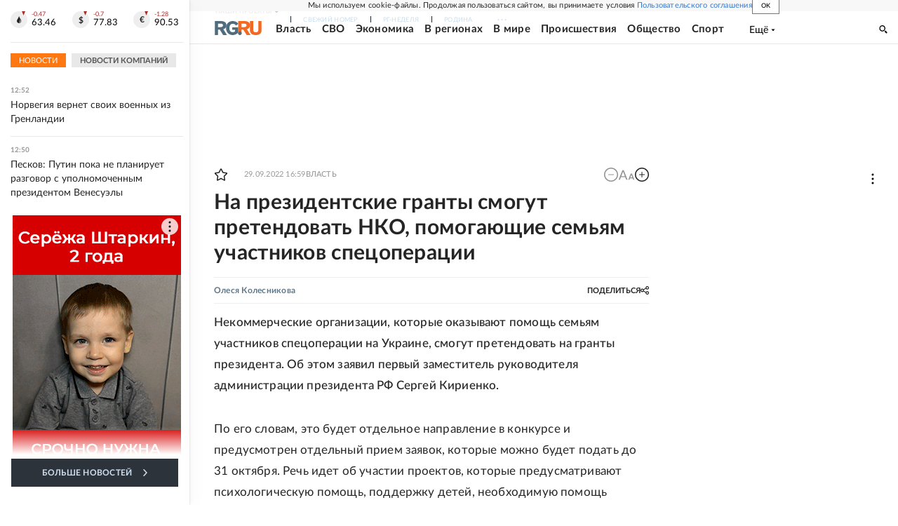

--- FILE ---
content_type: text/html
request_url: https://tns-counter.ru/nc01a**R%3Eundefined*rg_ru/ru/UTF-8/tmsec=mx3_rg_ru/775615912***
body_size: 17
content:
91B4710C696DFF29G1768816425:91B4710C696DFF29G1768816425

--- FILE ---
content_type: application/javascript; charset=UTF-8
request_url: https://cdnfiles.rg.ru/_next/static/chunks/23844.e580c58d2fd6dcc4.js
body_size: 12034
content:
(self.webpackChunk_N_E=self.webpackChunk_N_E||[]).push([[23844],{74444:function(e,t,n){"use strict";n.d(t,{BH:function(){return i},LL:function(){return c},ZR:function(){return s},eu:function(){return a},hl:function(){return r},m9:function(){return p},vZ:function(){return function e(t,n){if(t===n)return!0;let i=Object.keys(t),r=Object.keys(n);for(let a of i){if(!r.includes(a))return!1;let i=t[a],o=n[a];if(u(i)&&u(o)){if(!e(i,o))return!1}else if(i!==o)return!1}for(let e of r)if(!i.includes(e))return!1;return!0}},zI:function(){return o}});class i{constructor(){this.reject=()=>{},this.resolve=()=>{},this.promise=new Promise((e,t)=>{this.resolve=e,this.reject=t})}wrapCallback(e){return(t,n)=>{t?this.reject(t):this.resolve(n),"function"==typeof e&&(this.promise.catch(()=>{}),1===e.length?e(t):e(t,n))}}}function r(){return"object"==typeof indexedDB}function a(){return new Promise((e,t)=>{try{let n=!0,i="validate-browser-context-for-indexeddb-analytics-module",r=self.indexedDB.open(i);r.onsuccess=()=>{r.result.close(),n||self.indexedDB.deleteDatabase(i),e(!0)},r.onupgradeneeded=()=>{n=!1},r.onerror=()=>{var e;t((null===(e=r.error)||void 0===e?void 0:e.message)||"")}}catch(e){t(e)}})}function o(){return"undefined"!=typeof navigator&&!!navigator.cookieEnabled}class s extends Error{constructor(e,t,n){super(t),this.code=e,this.customData=n,this.name="FirebaseError",Object.setPrototypeOf(this,s.prototype),Error.captureStackTrace&&Error.captureStackTrace(this,c.prototype.create)}}class c{constructor(e,t,n){this.service=e,this.serviceName=t,this.errors=n}create(e,...t){let n=t[0]||{},i=`${this.service}/${e}`,r=this.errors[e],a=r?r.replace(l,(e,t)=>{let i=n[t];return null!=i?String(i):`<${t}?>`}):"Error",o=`${this.serviceName}: ${a} (${i}).`;return new s(i,o,n)}}let l=/\{\$([^}]+)}/g;function u(e){return null!==e&&"object"==typeof e}function p(e){return e&&e._delegate?e._delegate:e}},15503:function(e,t,n){"use strict";n.d(t,{ZF:function(){return i.ZF}});var i=n(44164);(0,i.KN)("firebase","9.6.6","app")},11146:function(e,t,n){"use strict";n.d(t,{KL:function(){return eL},LP:function(){return eR}});var i,r,a,o,s=n(44164),c=n(8463),l=n(74444),u=n(98676);let p="@firebase/installations",f="0.5.5",d=`w:${f}`,h="FIS_v2",g=new l.LL("installations","Installations",{"missing-app-config-values":'Missing App configuration value: "{$valueName}"',"not-registered":"Firebase Installation is not registered.","installation-not-found":"Firebase Installation not found.","request-failed":'{$requestName} request failed with error "{$serverCode} {$serverStatus}: {$serverMessage}"',"app-offline":"Could not process request. Application offline.","delete-pending-registration":"Can't delete installation while there is a pending registration request."});function m(e){return e instanceof l.ZR&&e.code.includes("request-failed")}function w({projectId:e}){return`https://firebaseinstallations.googleapis.com/v1/projects/${e}/installations`}function b(e){return{token:e.token,requestStatus:2,expiresIn:Number(e.expiresIn.replace("s","000")),creationTime:Date.now()}}async function y(e,t){let n=(await t.json()).error;return g.create("request-failed",{requestName:e,serverCode:n.code,serverMessage:n.message,serverStatus:n.status})}function v({apiKey:e}){return new Headers({"Content-Type":"application/json",Accept:"application/json","x-goog-api-key":e})}async function I(e){let t=await e();return t.status>=500&&t.status<600?e():t}async function k(e,{fid:t}){let n=w(e),i={method:"POST",headers:v(e),body:JSON.stringify({fid:t,authVersion:h,appId:e.appId,sdkVersion:d})},r=await I(()=>fetch(n,i));if(r.ok){let e=await r.json();return{fid:e.fid||t,registrationStatus:2,refreshToken:e.refreshToken,authToken:b(e.authToken)}}throw await y("Create Installation",r)}function _(e){return new Promise(t=>{setTimeout(t,e)})}let S=/^[cdef][\w-]{21}$/;function D(e){return`${e.appName}!${e.appId}`}let C=new Map;function E(e,t){let n=D(e);O(n,t),function(e,t){let n=(!T&&"BroadcastChannel"in self&&((T=new BroadcastChannel("[Firebase] FID Change")).onmessage=e=>{O(e.data.key,e.data.fid)}),T);n&&n.postMessage({key:e,fid:t}),0===C.size&&T&&(T.close(),T=null)}(n,t)}function O(e,t){let n=C.get(e);if(n)for(let e of n)e(t)}let T=null,A="firebase-installations-store",j=null;function N(){return j||(j=(0,u.openDb)("firebase-installations-database",1,e=>{0===e.oldVersion&&e.createObjectStore(A)})),j}async function P(e,t){let n=D(e),i=(await N()).transaction(A,"readwrite"),r=i.objectStore(A),a=await r.get(n);return await r.put(t,n),await i.complete,a&&a.fid===t.fid||E(e,t.fid),t}async function $(e){let t=D(e),n=(await N()).transaction(A,"readwrite");await n.objectStore(A).delete(t),await n.complete}async function L(e,t){let n=D(e),i=(await N()).transaction(A,"readwrite"),r=i.objectStore(A),a=await r.get(n),o=t(a);return void 0===o?await r.delete(n):await r.put(o,n),await i.complete,o&&(!a||a.fid!==o.fid)&&E(e,o.fid),o}async function R(e){let t;let n=await L(e,n=>{let i=function(e,t){if(0===t.registrationStatus){if(!navigator.onLine)return{installationEntry:t,registrationPromise:Promise.reject(g.create("app-offline"))};let n={fid:t.fid,registrationStatus:1,registrationTime:Date.now()},i=K(e,n);return{installationEntry:n,registrationPromise:i}}return 1===t.registrationStatus?{installationEntry:t,registrationPromise:M(e)}:{installationEntry:t}}(e,H(n||{fid:function(){try{let e=new Uint8Array(17);(self.crypto||self.msCrypto).getRandomValues(e),e[0]=112+e[0]%16;let t=btoa(String.fromCharCode(...e)).replace(/\+/g,"-").replace(/\//g,"_").substr(0,22);return S.test(t)?t:""}catch(e){return""}}(),registrationStatus:0}));return t=i.registrationPromise,i.installationEntry});return""===n.fid?{installationEntry:await t}:{installationEntry:n,registrationPromise:t}}async function K(e,t){try{let n=await k(e,t);return P(e,n)}catch(n){throw m(n)&&409===n.customData.serverCode?await $(e):await P(e,{fid:t.fid,registrationStatus:0}),n}}async function M(e){let t=await x(e);for(;1===t.registrationStatus;)await _(100),t=await x(e);if(0===t.registrationStatus){let{installationEntry:t,registrationPromise:n}=await R(e);return n||t}return t}function x(e){return L(e,e=>{if(!e)throw g.create("installation-not-found");return H(e)})}function H(e){return 1===e.registrationStatus&&e.registrationTime+1e4<Date.now()?{fid:e.fid,registrationStatus:0}:e}async function F({appConfig:e,platformLoggerProvider:t},n){let i=function(e,{fid:t}){return`${w(e)}/${t}/authTokens:generate`}(e,n),r=function(e,{refreshToken:t}){let n=v(e);return n.append("Authorization",`${h} ${t}`),n}(e,n),a=t.getImmediate({optional:!0});a&&r.append("x-firebase-client",a.getPlatformInfoString());let o={method:"POST",headers:r,body:JSON.stringify({installation:{sdkVersion:d}})},s=await I(()=>fetch(i,o));if(s.ok)return b(await s.json());throw await y("Generate Auth Token",s)}async function B(e,t=!1){let n;let i=await L(e.appConfig,i=>{var r;if(!U(i))throw g.create("not-registered");let a=i.authToken;if(!t&&2===(r=a).requestStatus&&!function(e){let t=Date.now();return t<e.creationTime||e.creationTime+e.expiresIn<t+36e5}(r))return i;if(1===a.requestStatus)return n=q(e,t),i;{if(!navigator.onLine)throw g.create("app-offline");let t=function(e){let t={requestStatus:1,requestTime:Date.now()};return Object.assign(Object.assign({},e),{authToken:t})}(i);return n=V(e,t),t}});return n?await n:i.authToken}async function q(e,t){let n=await z(e.appConfig);for(;1===n.authToken.requestStatus;)await _(100),n=await z(e.appConfig);let i=n.authToken;return 0===i.requestStatus?B(e,t):i}function z(e){return L(e,e=>{var t;if(!U(e))throw g.create("not-registered");return 1===(t=e.authToken).requestStatus&&t.requestTime+1e4<Date.now()?Object.assign(Object.assign({},e),{authToken:{requestStatus:0}}):e})}async function V(e,t){try{let n=await F(e,t),i=Object.assign(Object.assign({},t),{authToken:n});return await P(e.appConfig,i),n}catch(n){if(m(n)&&(401===n.customData.serverCode||404===n.customData.serverCode))await $(e.appConfig);else{let n=Object.assign(Object.assign({},t),{authToken:{requestStatus:0}});await P(e.appConfig,n)}throw n}}function U(e){return void 0!==e&&2===e.registrationStatus}async function W(e){let{installationEntry:t,registrationPromise:n}=await R(e.appConfig);return n?n.catch(console.error):B(e).catch(console.error),t.fid}async function G(e,t=!1){return await X(e.appConfig),(await B(e,t)).token}async function X(e){let{registrationPromise:t}=await R(e);t&&await t}function Z(e){return g.create("missing-app-config-values",{valueName:e})}let J="installations";(0,s.Xd)(new c.wA(J,e=>{let t=e.getProvider("app").getImmediate(),n=function(e){if(!e||!e.options)throw Z("App Configuration");if(!e.name)throw Z("App Name");for(let t of["projectId","apiKey","appId"])if(!e.options[t])throw Z(t);return{appName:e.name,projectId:e.options.projectId,apiKey:e.options.apiKey,appId:e.options.appId}}(t),i=(0,s.qX)(t,"platform-logger");return{app:t,appConfig:n,platformLoggerProvider:i,_delete:()=>Promise.resolve()}},"PUBLIC")),(0,s.Xd)(new c.wA("installations-internal",e=>{let t=e.getProvider("app").getImmediate(),n=(0,s.qX)(t,J).getImmediate();return{getId:()=>W(n),getToken:e=>G(n,e)}},"PRIVATE")),(0,s.KN)(p,f),(0,s.KN)(p,f,"esm2017");let Y="BDOU99-h67HcA6JeFXHbSNMu7e2yNNu3RzoMj8TM4W88jITfq7ZmPvIM1Iv-4_l2LxQcYwhqby2xGpWwzjfAnG4",Q="google.c.a.c_id";function ee(e){return btoa(String.fromCharCode(...new Uint8Array(e))).replace(/=/g,"").replace(/\+/g,"-").replace(/\//g,"_")}(i=a||(a={}))[i.DATA_MESSAGE=1]="DATA_MESSAGE",i[i.DISPLAY_NOTIFICATION=3]="DISPLAY_NOTIFICATION",(r=o||(o={})).PUSH_RECEIVED="push-received",r.NOTIFICATION_CLICKED="notification-clicked";let et="fcm_token_details_db",en="fcm_token_object_Store";async function ei(e){if("databases"in indexedDB&&!(await indexedDB.databases()).map(e=>e.name).includes(et))return null;let t=null;return(await (0,u.openDb)(et,5,async n=>{var i;if(n.oldVersion<2||!n.objectStoreNames.contains(en))return;let r=n.transaction.objectStore(en),a=await r.index("fcmSenderId").get(e);if(await r.clear(),a){if(2===n.oldVersion){if(!a.auth||!a.p256dh||!a.endpoint)return;t={token:a.fcmToken,createTime:null!==(i=a.createTime)&&void 0!==i?i:Date.now(),subscriptionOptions:{auth:a.auth,p256dh:a.p256dh,endpoint:a.endpoint,swScope:a.swScope,vapidKey:"string"==typeof a.vapidKey?a.vapidKey:ee(a.vapidKey)}}}else 3===n.oldVersion?t={token:a.fcmToken,createTime:a.createTime,subscriptionOptions:{auth:ee(a.auth),p256dh:ee(a.p256dh),endpoint:a.endpoint,swScope:a.swScope,vapidKey:ee(a.vapidKey)}}:4===n.oldVersion&&(t={token:a.fcmToken,createTime:a.createTime,subscriptionOptions:{auth:ee(a.auth),p256dh:ee(a.p256dh),endpoint:a.endpoint,swScope:a.swScope,vapidKey:ee(a.vapidKey)}})}})).close(),await (0,u.deleteDb)(et),await (0,u.deleteDb)("fcm_vapid_details_db"),await (0,u.deleteDb)("undefined"),!function(e){if(!e||!e.subscriptionOptions)return!1;let{subscriptionOptions:t}=e;return"number"==typeof e.createTime&&e.createTime>0&&"string"==typeof e.token&&e.token.length>0&&"string"==typeof t.auth&&t.auth.length>0&&"string"==typeof t.p256dh&&t.p256dh.length>0&&"string"==typeof t.endpoint&&t.endpoint.length>0&&"string"==typeof t.swScope&&t.swScope.length>0&&"string"==typeof t.vapidKey&&t.vapidKey.length>0}(t)?null:t}let er="firebase-messaging-store",ea=null;function eo(){return ea||(ea=(0,u.openDb)("firebase-messaging-database",1,e=>{0===e.oldVersion&&e.createObjectStore(er)})),ea}async function es(e){let t=function({appConfig:e}){return e.appId}(e),n=await eo(),i=await n.transaction(er).objectStore(er).get(t);if(i)return i;{let t=await ei(e.appConfig.senderId);if(t)return await ec(e,t),t}}async function ec(e,t){let n=function({appConfig:e}){return e.appId}(e),i=(await eo()).transaction(er,"readwrite");return await i.objectStore(er).put(t,n),await i.complete,t}async function el(e){let t=function({appConfig:e}){return e.appId}(e),n=(await eo()).transaction(er,"readwrite");await n.objectStore(er).delete(t),await n.complete}let eu=new l.LL("messaging","Messaging",{"missing-app-config-values":'Missing App configuration value: "{$valueName}"',"only-available-in-window":"This method is available in a Window context.","only-available-in-sw":"This method is available in a service worker context.","permission-default":"The notification permission was not granted and dismissed instead.","permission-blocked":"The notification permission was not granted and blocked instead.","unsupported-browser":"This browser doesn't support the API's required to use the Firebase SDK.","indexed-db-unsupported":"This browser doesn't support indexedDb.open() (ex. Safari iFrame, Firefox Private Browsing, etc)","failed-service-worker-registration":"We are unable to register the default service worker. {$browserErrorMessage}","token-subscribe-failed":"A problem occurred while subscribing the user to FCM: {$errorInfo}","token-subscribe-no-token":"FCM returned no token when subscribing the user to push.","token-unsubscribe-failed":"A problem occurred while unsubscribing the user from FCM: {$errorInfo}","token-update-failed":"A problem occurred while updating the user from FCM: {$errorInfo}","token-update-no-token":"FCM returned no token when updating the user to push.","use-sw-after-get-token":"The useServiceWorker() method may only be called once and must be called before calling getToken() to ensure your service worker is used.","invalid-sw-registration":"The input to useServiceWorker() must be a ServiceWorkerRegistration.","invalid-bg-handler":"The input to setBackgroundMessageHandler() must be a function.","invalid-vapid-key":"The public VAPID key must be a string.","use-vapid-key-after-get-token":"The usePublicVapidKey() method may only be called once and must be called before calling getToken() to ensure your VAPID key is used."});async function ep(e,t){let n;let i={method:"POST",headers:await eg(e),body:JSON.stringify(em(t))};try{let t=await fetch(eh(e.appConfig),i);n=await t.json()}catch(e){throw eu.create("token-subscribe-failed",{errorInfo:e})}if(n.error){let e=n.error.message;throw eu.create("token-subscribe-failed",{errorInfo:e})}if(!n.token)throw eu.create("token-subscribe-no-token");return n.token}async function ef(e,t){let n;let i={method:"PATCH",headers:await eg(e),body:JSON.stringify(em(t.subscriptionOptions))};try{let r=await fetch(`${eh(e.appConfig)}/${t.token}`,i);n=await r.json()}catch(e){throw eu.create("token-update-failed",{errorInfo:e})}if(n.error){let e=n.error.message;throw eu.create("token-update-failed",{errorInfo:e})}if(!n.token)throw eu.create("token-update-no-token");return n.token}async function ed(e,t){let n=await eg(e);try{let i=await fetch(`${eh(e.appConfig)}/${t}`,{method:"DELETE",headers:n}),r=await i.json();if(r.error){let e=r.error.message;throw eu.create("token-unsubscribe-failed",{errorInfo:e})}}catch(e){throw eu.create("token-unsubscribe-failed",{errorInfo:e})}}function eh({projectId:e}){return`https://fcmregistrations.googleapis.com/v1/projects/${e}/registrations`}async function eg({appConfig:e,installations:t}){let n=await t.getToken();return new Headers({"Content-Type":"application/json",Accept:"application/json","x-goog-api-key":e.apiKey,"x-goog-firebase-installations-auth":`FIS ${n}`})}function em({p256dh:e,auth:t,endpoint:n,vapidKey:i}){let r={web:{endpoint:n,auth:t,p256dh:e}};return i!==Y&&(r.web.applicationPubKey=i),r}async function ew(e){let t=await eI(e.swRegistration,e.vapidKey),n={vapidKey:e.vapidKey,swScope:e.swRegistration.scope,endpoint:t.endpoint,auth:ee(t.getKey("auth")),p256dh:ee(t.getKey("p256dh"))},i=await es(e.firebaseDependencies);if(!i)return ev(e.firebaseDependencies,n);if(function(e,t){let n=t.vapidKey===e.vapidKey,i=t.endpoint===e.endpoint,r=t.auth===e.auth,a=t.p256dh===e.p256dh;return n&&i&&r&&a}(i.subscriptionOptions,n))return Date.now()>=i.createTime+6048e5?ey(e,{token:i.token,createTime:Date.now(),subscriptionOptions:n}):i.token;try{await ed(e.firebaseDependencies,i.token)}catch(e){console.warn(e)}return ev(e.firebaseDependencies,n)}async function eb(e){let t=await es(e.firebaseDependencies);t&&(await ed(e.firebaseDependencies,t.token),await el(e.firebaseDependencies));let n=await e.swRegistration.pushManager.getSubscription();return!n||n.unsubscribe()}async function ey(e,t){try{let n=await ef(e.firebaseDependencies,t),i=Object.assign(Object.assign({},t),{token:n,createTime:Date.now()});return await ec(e.firebaseDependencies,i),n}catch(t){throw await eb(e),t}}async function ev(e,t){let n={token:await ep(e,t),createTime:Date.now(),subscriptionOptions:t};return await ec(e,n),n.token}async function eI(e,t){return await e.pushManager.getSubscription()||e.pushManager.subscribe({userVisibleOnly:!0,applicationServerKey:function(e){let t="=".repeat((4-e.length%4)%4),n=atob((e+t).replace(/\-/g,"+").replace(/_/g,"/")),i=new Uint8Array(n.length);for(let e=0;e<n.length;++e)i[e]=n.charCodeAt(e);return i}(t)})}function ek(e){let t={from:e.from,collapseKey:e.collapse_key,messageId:e.fcmMessageId};return function(e,t){if(!t.notification)return;e.notification={};let n=t.notification.title;n&&(e.notification.title=n);let i=t.notification.body;i&&(e.notification.body=i);let r=t.notification.image;r&&(e.notification.image=r)}(t,e),e.data&&(t.data=e.data),function(e,t){if(!t.fcmOptions)return;e.fcmOptions={};let n=t.fcmOptions.link;n&&(e.fcmOptions.link=n);let i=t.fcmOptions.analytics_label;i&&(e.fcmOptions.analyticsLabel=i)}(t,e),t}function e_(e,t){let n=[];for(let i=0;i<e.length;i++)n.push(e.charAt(i)),i<t.length&&n.push(t.charAt(i));return n.join("")}function eS(e){return eu.create("missing-app-config-values",{valueName:e})}e_("hts/frbslgigp.ogepscmv/ieo/eaylg","tp:/ieaeogn-agolai.o/1frlglgc/o"),e_("AzSCbw63g1R0nCw85jG8","Iaya3yLKwmgvh7cF0q4");class eD{constructor(e,t,n){this.deliveryMetricsExportedToBigQueryEnabled=!1,this.onBackgroundMessageHandler=null,this.onMessageHandler=null,this.logEvents=[],this.isLogServiceStarted=!1;let i=function(e){if(!e||!e.options)throw eS("App Configuration Object");if(!e.name)throw eS("App Name");let{options:t}=e;for(let e of["projectId","apiKey","appId","messagingSenderId"])if(!t[e])throw eS(e);return{appName:e.name,projectId:t.projectId,apiKey:t.apiKey,appId:t.appId,senderId:t.messagingSenderId}}(e);this.firebaseDependencies={app:e,appConfig:i,installations:t,analyticsProvider:n}}_delete(){return Promise.resolve()}}async function eC(e){try{e.swRegistration=await navigator.serviceWorker.register("/firebase-messaging-sw.js",{scope:"/firebase-cloud-messaging-push-scope"}),e.swRegistration.update().catch(()=>{})}catch(e){throw eu.create("failed-service-worker-registration",{browserErrorMessage:e.message})}}async function eE(e,t){if(t||e.swRegistration||await eC(e),t||!e.swRegistration){if(!(t instanceof ServiceWorkerRegistration))throw eu.create("invalid-sw-registration");e.swRegistration=t}}async function eO(e,t){t?e.vapidKey=t:e.vapidKey||(e.vapidKey=Y)}async function eT(e,t){if(!navigator)throw eu.create("only-available-in-window");if("default"===Notification.permission&&await Notification.requestPermission(),"granted"!==Notification.permission)throw eu.create("permission-blocked");return await eO(e,null==t?void 0:t.vapidKey),await eE(e,null==t?void 0:t.serviceWorkerRegistration),ew(e)}async function eA(e,t,n){let i=function(e){switch(e){case o.NOTIFICATION_CLICKED:return"notification_open";case o.PUSH_RECEIVED:return"notification_foreground";default:throw Error()}}(t);(await e.firebaseDependencies.analyticsProvider.get()).logEvent(i,{message_id:n[Q],message_name:n["google.c.a.c_l"],message_time:n["google.c.a.ts"],message_device_time:Math.floor(Date.now()/1e3)})}async function ej(e,t){let n=t.data;if(!n.isFirebaseMessaging)return;e.onMessageHandler&&n.messageType===o.PUSH_RECEIVED&&("function"==typeof e.onMessageHandler?e.onMessageHandler(ek(n)):e.onMessageHandler.next(ek(n)));let i=n.data;"object"==typeof i&&i&&Q in i&&"1"===i["google.c.a.e"]&&await eA(e,n.messageType,i)}let eN="@firebase/messaging",eP="0.9.8";async function e$(){try{await (0,l.eu)()}catch(e){return!1}return"undefined"!=typeof window&&(0,l.hl)()&&(0,l.zI)()&&"serviceWorker"in navigator&&"PushManager"in window&&"Notification"in window&&"fetch"in window&&ServiceWorkerRegistration.prototype.hasOwnProperty("showNotification")&&PushSubscription.prototype.hasOwnProperty("getKey")}function eL(e=(0,s.Mq)()){return e$().then(e=>{if(!e)throw eu.create("unsupported-browser")},e=>{throw eu.create("indexed-db-unsupported")}),(0,s.qX)((0,l.m9)(e),"messaging").getImmediate()}async function eR(e,t){return eT(e=(0,l.m9)(e),t)}(0,s.Xd)(new c.wA("messaging",e=>{let t=new eD(e.getProvider("app").getImmediate(),e.getProvider("installations-internal").getImmediate(),e.getProvider("analytics-internal"));return navigator.serviceWorker.addEventListener("message",e=>ej(t,e)),t},"PUBLIC")),(0,s.Xd)(new c.wA("messaging-internal",e=>{let t=e.getProvider("messaging").getImmediate();return{getToken:e=>eT(t,e)}},"PRIVATE")),(0,s.KN)(eN,eP),(0,s.KN)(eN,eP,"esm2017")},98676:function(e,t){!function(e){"use strict";function t(e){return new Promise(function(t,n){e.onsuccess=function(){t(e.result)},e.onerror=function(){n(e.error)}})}function n(e,n,i){var r,a=new Promise(function(a,o){t(r=e[n].apply(e,i)).then(a,o)});return a.request=r,a}function i(e,t,n){n.forEach(function(n){Object.defineProperty(e.prototype,n,{get:function(){return this[t][n]},set:function(e){this[t][n]=e}})})}function r(e,t,i,r){r.forEach(function(r){r in i.prototype&&(e.prototype[r]=function(){return n(this[t],r,arguments)})})}function a(e,t,n,i){i.forEach(function(i){i in n.prototype&&(e.prototype[i]=function(){return this[t][i].apply(this[t],arguments)})})}function o(e,t,i,r){r.forEach(function(r){r in i.prototype&&(e.prototype[r]=function(){var e,i,a;return e=this[t],i=arguments,(a=n(e,r,i)).then(function(e){if(e)return new c(e,a.request)})})})}function s(e){this._index=e}function c(e,t){this._cursor=e,this._request=t}function l(e){this._store=e}function u(e){this._tx=e,this.complete=new Promise(function(t,n){e.oncomplete=function(){t()},e.onerror=function(){n(e.error)},e.onabort=function(){n(e.error)}})}function p(e,t,n){this._db=e,this.oldVersion=t,this.transaction=new u(n)}function f(e){this._db=e}i(s,"_index",["name","keyPath","multiEntry","unique"]),r(s,"_index",IDBIndex,["get","getKey","getAll","getAllKeys","count"]),o(s,"_index",IDBIndex,["openCursor","openKeyCursor"]),i(c,"_cursor",["direction","key","primaryKey","value"]),r(c,"_cursor",IDBCursor,["update","delete"]),["advance","continue","continuePrimaryKey"].forEach(function(e){e in IDBCursor.prototype&&(c.prototype[e]=function(){var n=this,i=arguments;return Promise.resolve().then(function(){return n._cursor[e].apply(n._cursor,i),t(n._request).then(function(e){if(e)return new c(e,n._request)})})})}),l.prototype.createIndex=function(){return new s(this._store.createIndex.apply(this._store,arguments))},l.prototype.index=function(){return new s(this._store.index.apply(this._store,arguments))},i(l,"_store",["name","keyPath","indexNames","autoIncrement"]),r(l,"_store",IDBObjectStore,["put","add","delete","clear","get","getAll","getKey","getAllKeys","count"]),o(l,"_store",IDBObjectStore,["openCursor","openKeyCursor"]),a(l,"_store",IDBObjectStore,["deleteIndex"]),u.prototype.objectStore=function(){return new l(this._tx.objectStore.apply(this._tx,arguments))},i(u,"_tx",["objectStoreNames","mode"]),a(u,"_tx",IDBTransaction,["abort"]),p.prototype.createObjectStore=function(){return new l(this._db.createObjectStore.apply(this._db,arguments))},i(p,"_db",["name","version","objectStoreNames"]),a(p,"_db",IDBDatabase,["deleteObjectStore","close"]),f.prototype.transaction=function(){return new u(this._db.transaction.apply(this._db,arguments))},i(f,"_db",["name","version","objectStoreNames"]),a(f,"_db",IDBDatabase,["close"]),["openCursor","openKeyCursor"].forEach(function(e){[l,s].forEach(function(t){e in t.prototype&&(t.prototype[e.replace("open","iterate")]=function(){var t,n=(t=arguments,Array.prototype.slice.call(t)),i=n[n.length-1],r=this._store||this._index,a=r[e].apply(r,n.slice(0,-1));a.onsuccess=function(){i(a.result)}})})}),[s,l].forEach(function(e){e.prototype.getAll||(e.prototype.getAll=function(e,t){var n=this,i=[];return new Promise(function(r){n.iterateCursor(e,function(e){if(!e||(i.push(e.value),void 0!==t&&i.length==t)){r(i);return}e.continue()})})})}),e.openDb=function(e,t,i){var r=n(indexedDB,"open",[e,t]),a=r.request;return a&&(a.onupgradeneeded=function(e){i&&i(new p(a.result,e.oldVersion,a.transaction))}),r.then(function(e){return new f(e)})},e.deleteDb=function(e){return n(indexedDB,"deleteDatabase",[e])},Object.defineProperty(e,"__esModule",{value:!0})}(t)},44164:function(e,t,n){"use strict";n.d(t,{qX:function(){return k},Xd:function(){return I},Mq:function(){return C},ZF:function(){return D},KN:function(){return E}});var i,r,a=n(8463);let o=[];(i=r||(r={}))[i.DEBUG=0]="DEBUG",i[i.VERBOSE=1]="VERBOSE",i[i.INFO=2]="INFO",i[i.WARN=3]="WARN",i[i.ERROR=4]="ERROR",i[i.SILENT=5]="SILENT";let s={debug:r.DEBUG,verbose:r.VERBOSE,info:r.INFO,warn:r.WARN,error:r.ERROR,silent:r.SILENT},c=r.INFO,l={[r.DEBUG]:"log",[r.VERBOSE]:"log",[r.INFO]:"info",[r.WARN]:"warn",[r.ERROR]:"error"},u=(e,t,...n)=>{if(t<e.logLevel)return;let i=new Date().toISOString(),r=l[t];if(r)console[r](`[${i}]  ${e.name}:`,...n);else throw Error(`Attempted to log a message with an invalid logType (value: ${t})`)};class p{constructor(e){this.name=e,this._logLevel=c,this._logHandler=u,this._userLogHandler=null,o.push(this)}get logLevel(){return this._logLevel}set logLevel(e){if(!(e in r))throw TypeError(`Invalid value "${e}" assigned to \`logLevel\``);this._logLevel=e}setLogLevel(e){this._logLevel="string"==typeof e?s[e]:e}get logHandler(){return this._logHandler}set logHandler(e){if("function"!=typeof e)throw TypeError("Value assigned to `logHandler` must be a function");this._logHandler=e}get userLogHandler(){return this._userLogHandler}set userLogHandler(e){this._userLogHandler=e}debug(...e){this._userLogHandler&&this._userLogHandler(this,r.DEBUG,...e),this._logHandler(this,r.DEBUG,...e)}log(...e){this._userLogHandler&&this._userLogHandler(this,r.VERBOSE,...e),this._logHandler(this,r.VERBOSE,...e)}info(...e){this._userLogHandler&&this._userLogHandler(this,r.INFO,...e),this._logHandler(this,r.INFO,...e)}warn(...e){this._userLogHandler&&this._userLogHandler(this,r.WARN,...e),this._logHandler(this,r.WARN,...e)}error(...e){this._userLogHandler&&this._userLogHandler(this,r.ERROR,...e),this._logHandler(this,r.ERROR,...e)}}var f=n(74444);class d{constructor(e){this.container=e}getPlatformInfoString(){return this.container.getProviders().map(e=>{if(!function(e){let t=e.getComponent();return(null==t?void 0:t.type)==="VERSION"}(e))return null;{let t=e.getImmediate();return`${t.library}/${t.version}`}}).filter(e=>e).join(" ")}}let h="@firebase/app",g="0.7.16",m=new p("@firebase/app"),w="[DEFAULT]",b={[h]:"fire-core","@firebase/app-compat":"fire-core-compat","@firebase/analytics":"fire-analytics","@firebase/analytics-compat":"fire-analytics-compat","@firebase/app-check":"fire-app-check","@firebase/app-check-compat":"fire-app-check-compat","@firebase/auth":"fire-auth","@firebase/auth-compat":"fire-auth-compat","@firebase/database":"fire-rtdb","@firebase/database-compat":"fire-rtdb-compat","@firebase/functions":"fire-fn","@firebase/functions-compat":"fire-fn-compat","@firebase/installations":"fire-iid","@firebase/installations-compat":"fire-iid-compat","@firebase/messaging":"fire-fcm","@firebase/messaging-compat":"fire-fcm-compat","@firebase/performance":"fire-perf","@firebase/performance-compat":"fire-perf-compat","@firebase/remote-config":"fire-rc","@firebase/remote-config-compat":"fire-rc-compat","@firebase/storage":"fire-gcs","@firebase/storage-compat":"fire-gcs-compat","@firebase/firestore":"fire-fst","@firebase/firestore-compat":"fire-fst-compat","fire-js":"fire-js",firebase:"fire-js-all"},y=new Map,v=new Map;function I(e){let t=e.name;if(v.has(t))return m.debug(`There were multiple attempts to register component ${t}.`),!1;for(let n of(v.set(t,e),y.values()))!function(e,t){try{e.container.addComponent(t)}catch(n){m.debug(`Component ${t.name} failed to register with FirebaseApp ${e.name}`,n)}}(n,e);return!0}function k(e,t){return e.container.getProvider(t)}let _=new f.LL("app","Firebase",{"no-app":"No Firebase App '{$appName}' has been created - call Firebase App.initializeApp()","bad-app-name":"Illegal App name: '{$appName}","duplicate-app":"Firebase App named '{$appName}' already exists with different options or config","app-deleted":"Firebase App named '{$appName}' already deleted","invalid-app-argument":"firebase.{$appName}() takes either no argument or a Firebase App instance.","invalid-log-argument":"First argument to `onLog` must be null or a function."});class S{constructor(e,t,n){this._isDeleted=!1,this._options=Object.assign({},e),this._config=Object.assign({},t),this._name=t.name,this._automaticDataCollectionEnabled=t.automaticDataCollectionEnabled,this._container=n,this.container.addComponent(new a.wA("app",()=>this,"PUBLIC"))}get automaticDataCollectionEnabled(){return this.checkDestroyed(),this._automaticDataCollectionEnabled}set automaticDataCollectionEnabled(e){this.checkDestroyed(),this._automaticDataCollectionEnabled=e}get name(){return this.checkDestroyed(),this._name}get options(){return this.checkDestroyed(),this._options}get config(){return this.checkDestroyed(),this._config}get container(){return this._container}get isDeleted(){return this._isDeleted}set isDeleted(e){this._isDeleted=e}checkDestroyed(){if(this.isDeleted)throw _.create("app-deleted",{appName:this._name})}}function D(e,t={}){"object"!=typeof t&&(t={name:t});let n=Object.assign({name:w,automaticDataCollectionEnabled:!1},t),i=n.name;if("string"!=typeof i||!i)throw _.create("bad-app-name",{appName:String(i)});let r=y.get(i);if(r){if((0,f.vZ)(e,r.options)&&(0,f.vZ)(n,r.config))return r;throw _.create("duplicate-app",{appName:i})}let o=new a.H0(i);for(let e of v.values())o.addComponent(e);let s=new S(e,n,o);return y.set(i,s),s}function C(e=w){let t=y.get(e);if(!t)throw _.create("no-app",{appName:e});return t}function E(e,t,n){var i;let r=null!==(i=b[e])&&void 0!==i?i:e;n&&(r+=`-${n}`);let o=r.match(/\s|\//),s=t.match(/\s|\//);if(o||s){let e=[`Unable to register library "${r}" with version "${t}":`];o&&e.push(`library name "${r}" contains illegal characters (whitespace or "/")`),o&&s&&e.push("and"),s&&e.push(`version name "${t}" contains illegal characters (whitespace or "/")`),m.warn(e.join(" "));return}I(new a.wA(`${r}-version`,()=>({library:r,version:t}),"VERSION"))}I(new a.wA("platform-logger",e=>new d(e),"PRIVATE")),E(h,g,""),E(h,g,"esm2017"),E("fire-js","")},8463:function(e,t,n){"use strict";n.d(t,{H0:function(){return s},wA:function(){return r}});var i=n(74444);class r{constructor(e,t,n){this.name=e,this.instanceFactory=t,this.type=n,this.multipleInstances=!1,this.serviceProps={},this.instantiationMode="LAZY",this.onInstanceCreated=null}setInstantiationMode(e){return this.instantiationMode=e,this}setMultipleInstances(e){return this.multipleInstances=e,this}setServiceProps(e){return this.serviceProps=e,this}setInstanceCreatedCallback(e){return this.onInstanceCreated=e,this}}let a="[DEFAULT]";class o{constructor(e,t){this.name=e,this.container=t,this.component=null,this.instances=new Map,this.instancesDeferred=new Map,this.instancesOptions=new Map,this.onInitCallbacks=new Map}get(e){let t=this.normalizeInstanceIdentifier(e);if(!this.instancesDeferred.has(t)){let e=new i.BH;if(this.instancesDeferred.set(t,e),this.isInitialized(t)||this.shouldAutoInitialize())try{let n=this.getOrInitializeService({instanceIdentifier:t});n&&e.resolve(n)}catch(e){}}return this.instancesDeferred.get(t).promise}getImmediate(e){var t;let n=this.normalizeInstanceIdentifier(null==e?void 0:e.identifier),i=null!==(t=null==e?void 0:e.optional)&&void 0!==t&&t;if(this.isInitialized(n)||this.shouldAutoInitialize())try{return this.getOrInitializeService({instanceIdentifier:n})}catch(e){if(i)return null;throw e}else{if(i)return null;throw Error(`Service ${this.name} is not available`)}}getComponent(){return this.component}setComponent(e){if(e.name!==this.name)throw Error(`Mismatching Component ${e.name} for Provider ${this.name}.`);if(this.component)throw Error(`Component for ${this.name} has already been provided`);if(this.component=e,this.shouldAutoInitialize()){if("EAGER"===e.instantiationMode)try{this.getOrInitializeService({instanceIdentifier:a})}catch(e){}for(let[e,t]of this.instancesDeferred.entries()){let n=this.normalizeInstanceIdentifier(e);try{let e=this.getOrInitializeService({instanceIdentifier:n});t.resolve(e)}catch(e){}}}}clearInstance(e=a){this.instancesDeferred.delete(e),this.instancesOptions.delete(e),this.instances.delete(e)}async delete(){let e=Array.from(this.instances.values());await Promise.all([...e.filter(e=>"INTERNAL"in e).map(e=>e.INTERNAL.delete()),...e.filter(e=>"_delete"in e).map(e=>e._delete())])}isComponentSet(){return null!=this.component}isInitialized(e=a){return this.instances.has(e)}getOptions(e=a){return this.instancesOptions.get(e)||{}}initialize(e={}){let{options:t={}}=e,n=this.normalizeInstanceIdentifier(e.instanceIdentifier);if(this.isInitialized(n))throw Error(`${this.name}(${n}) has already been initialized`);if(!this.isComponentSet())throw Error(`Component ${this.name} has not been registered yet`);let i=this.getOrInitializeService({instanceIdentifier:n,options:t});for(let[e,t]of this.instancesDeferred.entries())n===this.normalizeInstanceIdentifier(e)&&t.resolve(i);return i}onInit(e,t){var n;let i=this.normalizeInstanceIdentifier(t),r=null!==(n=this.onInitCallbacks.get(i))&&void 0!==n?n:new Set;r.add(e),this.onInitCallbacks.set(i,r);let a=this.instances.get(i);return a&&e(a,i),()=>{r.delete(e)}}invokeOnInitCallbacks(e,t){let n=this.onInitCallbacks.get(t);if(n)for(let i of n)try{i(e,t)}catch(e){}}getOrInitializeService({instanceIdentifier:e,options:t={}}){let n=this.instances.get(e);if(!n&&this.component&&(n=this.component.instanceFactory(this.container,{instanceIdentifier:e===a?void 0:e,options:t}),this.instances.set(e,n),this.instancesOptions.set(e,t),this.invokeOnInitCallbacks(n,e),this.component.onInstanceCreated))try{this.component.onInstanceCreated(this.container,e,n)}catch(e){}return n||null}normalizeInstanceIdentifier(e=a){return this.component?this.component.multipleInstances?e:a:e}shouldAutoInitialize(){return!!this.component&&"EXPLICIT"!==this.component.instantiationMode}}class s{constructor(e){this.name=e,this.providers=new Map}addComponent(e){let t=this.getProvider(e.name);if(t.isComponentSet())throw Error(`Component ${e.name} has already been registered with ${this.name}`);t.setComponent(e)}addOrOverwriteComponent(e){this.getProvider(e.name).isComponentSet()&&this.providers.delete(e.name),this.addComponent(e)}getProvider(e){if(this.providers.has(e))return this.providers.get(e);let t=new o(e,this);return this.providers.set(e,t),t}getProviders(){return Array.from(this.providers.values())}}}}]);

--- FILE ---
content_type: application/javascript; charset=UTF-8
request_url: https://cdnfiles.rg.ru/_next/static/chunks/65004.9480c4446de92d03.js
body_size: 3148
content:
"use strict";(self.webpackChunk_N_E=self.webpackChunk_N_E||[]).push([[65004,1416,41183,24969,85249,93628,59610],{8520:function(e,t,n){var r,a=n(67294);function l(){return(l=Object.assign?Object.assign.bind():function(e){for(var t=1;t<arguments.length;t++){var n=arguments[t];for(var r in n)({}).hasOwnProperty.call(n,r)&&(e[r]=n[r])}return e}).apply(null,arguments)}t.Z=function(e){return a.createElement("svg",l({xmlns:"http://www.w3.org/2000/svg",fill:"none",viewBox:"0 0 24 24"},e),r||(r=a.createElement("path",{d:"M11.755 0c0 4.898-.367 7.715-2.204 9.551S5.021 11.755 0 11.755v.735c4.898 0 7.714.367 9.551 2.204s2.204 4.53 2.204 9.306h.735c.122-4.775.367-7.47 2.204-9.306 1.837-1.837 4.53-2.204 9.306-2.204v-.735c-4.776-.122-7.47-.367-9.306-2.204-1.837-1.836-2.204-4.653-2.204-9.55z",clipRule:"evenodd"})))}},84436:function(e,t,n){var r,a=n(67294);function l(){return(l=Object.assign?Object.assign.bind():function(e){for(var t=1;t<arguments.length;t++){var n=arguments[t];for(var r in n)({}).hasOwnProperty.call(n,r)&&(e[r]=n[r])}return e}).apply(null,arguments)}t.Z=function(e){return a.createElement("svg",l({xmlns:"http://www.w3.org/2000/svg",viewBox:"0 0 18 18"},e),r||(r=a.createElement("path",{fillRule:"evenodd",d:"M9.193 17.949c-1.766 0-2.587-.26-4.014-1.295-.903 1.165-3.76 2.076-3.885.518 0-1.17-.258-2.159-.55-3.238C.395 12.604 0 11.124 0 8.98 0 3.855 4.186 0 9.146 0 14.11 0 18 4.045 18 9.026c.017 4.905-3.924 8.897-8.807 8.923m.073-13.52c-2.415-.125-4.298 1.554-4.714 4.187-.344 2.18.266 4.835.786 4.973.25.06.877-.45 1.268-.842.647.449 1.4.718 2.183.781 2.503.121 4.642-1.792 4.81-4.303.098-2.517-1.83-4.648-4.333-4.792z",clipRule:"evenodd"})))}},80525:function(e,t,n){var r,a=n(67294);function l(){return(l=Object.assign?Object.assign.bind():function(e){for(var t=1;t<arguments.length;t++){var n=arguments[t];for(var r in n)({}).hasOwnProperty.call(n,r)&&(e[r]=n[r])}return e}).apply(null,arguments)}t.Z=function(e){return a.createElement("svg",l({xmlns:"http://www.w3.org/2000/svg",fill:"none",viewBox:"0 0 6 10"},e),r||(r=a.createElement("path",{d:"M5.896 5.603a.77.77 0 0 0-.81-.33.8.8 0 0 0-.281.122 3.55 3.55 0 0 1-3.624 0 .776.776 0 0 0-1.084.239.767.767 0 0 0 .24 1.01c.48.288 1.002.499 1.549.624L.399 8.708a.77.77 0 0 0 0 1.072.85.85 0 0 0 .557.216.78.78 0 0 0 .566-.216l1.47-1.418 1.48 1.418a.815.815 0 0 0 1.115 0 .77.77 0 0 0 0-1.071L4.085 7.268a5.3 5.3 0 0 0 1.548-.625.77.77 0 0 0 .263-1.04m-2.903-.447a2.65 2.65 0 0 0 1.88-.734 2.63 2.63 0 0 0 .814-1.84 2.63 2.63 0 0 0-.81-1.845A2.66 2.66 0 0 0 2.992 0c-.7-.01-1.375.256-1.879.74a2.63 2.63 0 0 0-.808 1.842 2.62 2.62 0 0 0 .809 1.84 2.65 2.65 0 0 0 1.878.734Zm0-3.614a1.084 1.084 0 0 1 1.115 1.04 1.08 1.08 0 0 1-.696.99 1.1 1.1 0 0 1-.42.074 1.1 1.1 0 0 1-.776-.305 1.1 1.1 0 0 1-.338-.759 1.1 1.1 0 0 1 1.115-1.04"})))}},17048:function(e,t,n){var r,a=n(67294);function l(){return(l=Object.assign?Object.assign.bind():function(e){for(var t=1;t<arguments.length;t++){var n=arguments[t];for(var r in n)({}).hasOwnProperty.call(n,r)&&(e[r]=n[r])}return e}).apply(null,arguments)}t.Z=function(e){return a.createElement("svg",l({xmlns:"http://www.w3.org/2000/svg",fill:"none",viewBox:"0 0 21 18"},e),r||(r=a.createElement("path",{d:"M18.867.647s1.873-.728 1.7 1.04c-.035.729-.52 3.295-.868 6.035l-1.248 8.185s-.104 1.18-1.04 1.387c-.937.209-2.36-.728-2.602-.936-.208-.139-3.919-2.497-5.202-3.642-.347-.312-.763-.936.035-1.664l5.445-5.203c.624-.624 1.248-2.08-1.353-.312l-7.249 4.96s-.832.52-2.393.034L.728 9.491s-1.248-.763.867-1.56C6.798 5.502 13.18 3.004 18.867.646Z"})))}},59610:function(e,t,n){var r,a=n(67294);function l(){return(l=Object.assign?Object.assign.bind():function(e){for(var t=1;t<arguments.length;t++){var n=arguments[t];for(var r in n)({}).hasOwnProperty.call(n,r)&&(e[r]=n[r])}return e}).apply(null,arguments)}t.Z=function(e){return a.createElement("svg",l({xmlns:"http://www.w3.org/2000/svg",width:6,height:5},e),r||(r=a.createElement("path",{fillRule:"evenodd",d:"M1.465.879a.61.61 0 1 0-.863.862L2.76 3.898a.6.6 0 0 0 .453.178.6.6 0 0 0 .453-.178L5.82 1.741A.61.61 0 0 0 4.96.88L3.212 2.626z",clipRule:"evenodd"})))}},93990:function(e,t,n){var r,a=n(67294);function l(){return(l=Object.assign?Object.assign.bind():function(e){for(var t=1;t<arguments.length;t++){var n=arguments[t];for(var r in n)({}).hasOwnProperty.call(n,r)&&(e[r]=n[r])}return e}).apply(null,arguments)}t.Z=function(e){return a.createElement("svg",l({xmlns:"http://www.w3.org/2000/svg",fill:"none",viewBox:"0 0 12 7"},e),r||(r=a.createElement("path",{d:"M11.921 6.257a1 1 0 0 0-.037-.077 6.3 6.3 0 0 0-1.191-1.397 8 8 0 0 1-.51-.515.5.5 0 0 1-.09-.514q.242-.443.563-.83l.412-.53c.689-.99.996-1.612.92-1.88l-.06-.062a.32.32 0 0 0-.186-.107 1 1 0 0 0-.405 0h-1.79a.23.23 0 0 0-.127 0h-.083l-.075.069a.5.5 0 0 0-.06.107c-.185.49-.408.966-.666 1.42-.157.262-.3.484-.427.676a2.6 2.6 0 0 1-.322.423 2 2 0 0 1-.292.276q-.098.085-.158.07h-.104a.4.4 0 0 1-.143-.162.7.7 0 0 1-.075-.246V.844q.015-.143 0-.284a1 1 0 0 0-.067-.223.3.3 0 0 0-.127-.154A.7.7 0 0 0 6.61.1a4 4 0 0 0-.839-.085 4.1 4.1 0 0 0-1.498.154.8.8 0 0 0-.24.184c-.075.092-.09.146 0 .154a.8.8 0 0 1 .51.276L4.58.86q.053.142.082.292.045.228.06.46a7 7 0 0 1 0 .768c0 .215-.045.392-.06.507a1.6 1.6 0 0 1-.082.3l-.082.153a.4.4 0 0 1-.165 0 .4.4 0 0 1-.21-.084 1.3 1.3 0 0 1-.292-.17 3 3 0 0 1-.3-.43 7 7 0 0 1-.352-.66l-.097-.176a3.4 3.4 0 0 1-.255-.53c-.105-.261-.21-.445-.292-.653a.4.4 0 0 0-.15-.207.4.4 0 0 0-.134-.069.5.5 0 0 0-.143 0H.402A.4.4 0 0 0 .05.452L.005.491a.3.3 0 0 0 0 .1.6.6 0 0 0 .037.191c.247.591.524 1.167.816 1.712.293.546.547.999.75 1.336s.434.653.659.953q.336.449.449.575.078.097.165.185l.157.153q.208.197.442.361a6 6 0 0 0 .644.422q.39.215.817.33c.301.089.615.127.928.116h.75a.53.53 0 0 0 .329-.138.3.3 0 0 0 .045-.116.6.6 0 0 0 0-.169c-.002-.164.013-.33.045-.49q.031-.173.105-.331a.8.8 0 0 1 .134-.184.4.4 0 0 1 .105-.093h.053a.4.4 0 0 1 .352.1q.213.16.382.369.2.254.427.484.196.226.434.407l.127.076q.155.084.323.139a.7.7 0 0 0 .352 0h1.595a.73.73 0 0 0 .367-.085.31.31 0 0 0 .195-.253.52.52 0 0 0-.068-.384"})))}},93628:function(e,t,n){n.d(t,{Z:function(){return h}});var r,a,l,c,u=n(93990),i=n(80525),s=n(17048),o=n(67294),v=n(8520);function f(){return(f=Object.assign?Object.assign.bind():function(e){for(var t=1;t<arguments.length;t++){var n=arguments[t];for(var r in n)({}).hasOwnProperty.call(n,r)&&(e[r]=n[r])}return e}).apply(null,arguments)}var h=[{name:"max",url:"https://max.ru/rgru",title:"MAX",SVG:n(84436).Z},{name:"telegram",url:"https://t.me/rgrunews",title:"Телеграм",SVG:s.Z},{name:"vk",url:"https://vk.com/rgru",title:"ВКонтакте",SVG:u.Z},{name:"ok",url:"https://ok.ru/rg.ru",title:"Одноклассники",SVG:i.Z},{name:"rutube",url:"https://rutube.ru/channel/23649990/videos/",title:"Rutube",SVG:function(e){return o.createElement("svg",e,r||(r=o.createElement("use",{xmlnsXlink:"http://www.w3.org/1999/xlink",xlinkHref:"#rutube_svg__a"})),a||(a=o.createElement("symbol",{xmlns:"http://www.w3.org/2000/svg",id:"rutube_svg__a",viewBox:"0 0 523 465"},o.createElement("g",{fillRule:"evenodd"},o.createElement("g",{clipPath:"url(#rutube_svg__b)"},o.createElement("circle",{cx:475.275,cy:48.578,r:47.697,fill:"#F41240"}),o.createElement("path",{d:"M336.161 91.859H.934V464.52h93.305V343.279h178.787l81.572 121.241h104.479l-89.952-121.8q41.903-6.704 60.341-31.846c12.291-16.762 18.437-43.58 18.437-79.337v-27.936c0-21.231-2.235-37.992-6.146-50.843-3.911-12.85-10.615-24.024-20.113-34.081-10.057-9.498-21.231-16.203-34.64-20.673-13.409-3.91-30.171-6.145-50.843-6.145m-15.085 169.289H94.239v-87.159h226.837c12.85 0 21.789 2.235 26.259 6.146s7.263 11.174 7.263 21.79v31.288c0 11.174-2.793 18.437-7.263 22.348s-13.409 5.587-26.259 5.587"})),o.createElement("defs",null,o.createElement("clipPath",{id:"rutube_svg__b"},o.createElement("path",{fill:"#fff",d:"M0 0h523v465H0z"})))))))}},{name:"dzen",url:"https://dzen.ru/rg.ru",title:"Дзен",SVG:v.Z},{name:"tenchat",url:"https://tenchat.ru/rgru?utm_source=b5776a84-966d-4006-9db3-9900db4265bb",title:"TenChat",SVG:function(e){return o.createElement("svg",f({xmlns:"http://www.w3.org/2000/svg",fill:"none",viewBox:"0 0 24 24"},e),l||(l=o.createElement("circle",{cx:12,cy:12,r:12,fill:"#FC3234"})),c||(c=o.createElement("path",{fill:"#fff",fillRule:"evenodd",d:"M16.7 6.595a18.86 18.86 0 0 0-9.4 0 2.8 2.8 0 0 0-1.325.769 2.7 2.7 0 0 0-.703 1.33 13.8 13.8 0 0 0 0 5.451c.101.499.345.96.703 1.331.359.372.818.638 1.325.769 1.863.48 3.792.672 5.716.57.25-.013.496.064.688.221l2.266 1.858a.145.145 0 0 0 .208-.036.13.13 0 0 0 .021-.073v-2.152c0-.154.113-.291.267-.323l.234-.065a2.8 2.8 0 0 0 1.325-.769c.358-.37.602-.832.703-1.33.363-1.797.363-3.65 0-5.451a2.7 2.7 0 0 0-.703-1.331 2.8 2.8 0 0 0-1.325-.77M14.92 8.4c.208 0 .38.165.38.371v1.292a.37.37 0 0 1-.38.368h-1.335a.38.38 0 0 0-.384.371v3.505a.376.376 0 0 1-.38.371h-1.527a.4.4 0 0 1-.269-.11.37.37 0 0 1-.11-.261v-3.5a.38.38 0 0 0-.38-.372H9.198a.376.376 0 0 1-.383-.368V8.775a.38.38 0 0 1 .383-.371h5.716z",clipRule:"evenodd"})))}}]}}]);